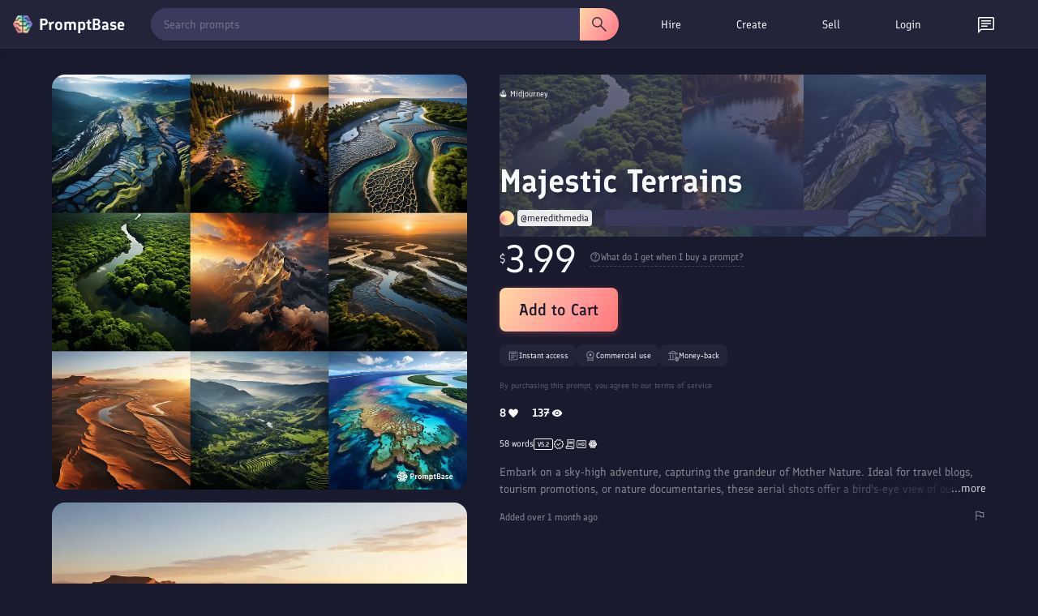

--- FILE ---
content_type: text/css; charset=utf-8
request_url: https://promptbase.com/styles-GWFKBMHC.css
body_size: 1017
content:
@font-face{font-family:Finlandica;font-style:normal;font-weight:400;font-display:swap;src:url(/assets/fonts/Finlandica.woff2) format("woff2");unicode-range:U+0000-00FF,U+0131,U+0152-0153,U+02BB-02BC,U+02C6,U+02DA,U+02DC,U+0304,U+0308,U+0329,U+2000-206F,U+2074,U+20AC,U+2122,U+2191,U+2193,U+2212,U+2215,U+FEFF,U+FFFD}@font-face{font-family:Finlandica;font-style:normal;font-weight:500;font-display:swap;src:url(/assets/fonts/Finlandica.woff2) format("woff2");unicode-range:U+0000-00FF,U+0131,U+0152-0153,U+02BB-02BC,U+02C6,U+02DA,U+02DC,U+0304,U+0308,U+0329,U+2000-206F,U+2074,U+20AC,U+2122,U+2191,U+2193,U+2212,U+2215,U+FEFF,U+FFFD}@font-face{font-family:Finlandica;font-style:normal;font-weight:600;font-display:swap;src:url(/assets/fonts/Finlandica.woff2) format("woff2");unicode-range:U+0000-00FF,U+0131,U+0152-0153,U+02BB-02BC,U+02C6,U+02DA,U+02DC,U+0304,U+0308,U+0329,U+2000-206F,U+2074,U+20AC,U+2122,U+2191,U+2193,U+2212,U+2215,U+FEFF,U+FFFD}.grecaptcha-badge{visibility:hidden}*{box-sizing:border-box}body,html,input,textarea{margin:0;padding:0;overflow-x:hidden;font-family:Finlandica,system-ui,sans-serif!important;font-weight:400!important;color:#f8f9fa;background-color:#1a1a2e}h1,h2,h3,h4{font-family:Finlandica,system-ui,sans-serif!important;font-weight:600!important;margin:0 0 16px;line-height:1.2}h1{font-size:32px}h2{font-size:24px}h3{font-size:18px}h4{font-size:16px}@media only screen and (max-width: 1000px){h1{font-size:24px}h2{font-size:18px}h3{font-size:16px}h4{font-size:14px}}nav{z-index:10}p{font-size:14px;margin-bottom:16px;margin-top:0;line-height:1.5}div{font-size:14px;line-height:1.5}input,textarea{line-height:1.5}ul{font-size:14px;margin-top:0;margin-bottom:16px;padding-left:32px;line-height:1.5}ol{line-height:1.5}a,a:visited{color:#f8f9fa!important;font-size:14px;text-decoration:none;cursor:pointer}i,b,em{font-size:14px}.site-wrapper{padding:48px 64px;max-width:1400px;margin:auto}.site-wrapper-narrow{max-width:1000px}.prompts-wrapper{padding-left:64px;padding-top:48px;padding-bottom:48px;max-width:2000px;margin:auto}.browse-section{text-align:center}.two-col{display:flex;justify-content:center;text-align:left}.left-col{padding-right:32px;width:50%;text-align:left}.right-col{width:50%}@media only screen and (max-width: 1000px){.site-wrapper{padding:32px 16px 16px}.prompts-wrapper{padding-left:16px}.two-col{display:block}.left-col,.right-col{width:100%;padding:0;text-align:center}.left-col{padding-bottom:32px}}.icon{width:16px;height:16px;filter:invert(1)}.large-icon{width:24px;height:24px;filter:invert(1)}.hover-icon{cursor:pointer;opacity:.85;transition:.25s}.hover-icon:hover{opacity:1}.info-icon-container{position:relative;cursor:pointer}.info-text{opacity:0;visibility:hidden;position:absolute;top:110%;left:50%;transform:translate(-50%) translateY(-90%);background-color:#3a3a5c;border:1px solid #1a1a2e;padding:16px 8px;width:200px;text-align:center;font-size:14px;color:#fff;border-radius:8px;box-shadow:0 0 5px #0000004d;font-weight:400;transition:opacity .25s ease,visibility .25s ease,transform .25s ease,box-shadow .25s ease;z-index:10}.info-icon-container:hover .info-text{opacity:1;visibility:visible;top:100%;transform:translate(-50%) translateY(-100%);box-shadow:0 2px 5px #0000004d}.rainbow-text{background-image:linear-gradient(122deg,#f17b85,#f79393 15%,#fee4a5 45%,#9ae8b0 65%,#5ba5d0 90%,#9078d0);-webkit-mask-image:linear-gradient(122deg,#f17b85,#f79393 15%,#fee4a5 45%,#9ae8b0 65%,#5ba5d0 90%,#9078d0);-webkit-box-decoration-break:clone;-webkit-background-clip:text;-webkit-text-fill-color:transparent}.rainbow-text a{font-size:inherit}.line{width:100%;height:1px;background-color:#f8f9fa;opacity:.1;margin:16px 0}.shadow{box-shadow:2px 3px 9px #00000040;-webkit-box-shadow:2px 3px 9px 0px rgba(0,0,0,.25);-moz-box-shadow:2px 3px 9px 0px rgba(0,0,0,.25)}.light-shadow{box-shadow:2px 3px 9px #00000026;-webkit-box-shadow:2px 3px 9px 0px rgba(0,0,0,.15);-moz-box-shadow:2px 3px 9px 0px rgba(0,0,0,.15)}.uline{text-decoration:underline!important}.hovertext{position:relative}.hovertext:before{content:attr(data-hover);visibility:hidden;opacity:0;background-color:#2a2a45;color:#f8f9fa;text-align:center;border-radius:8px;border:1px solid #232339;padding:4px 8px;transition:opacity .1s ease-in-out;position:absolute;z-index:1;left:0;top:110%;font-size:12px;min-width:100px;box-shadow:2px 3px 9px #00000040;-webkit-box-shadow:2px 3px 9px 0px rgba(0,0,0,.25);-moz-box-shadow:2px 3px 9px 0px rgba(0,0,0,.25)}.hovertext:hover:before{opacity:1;visibility:visible}.easeload{opacity:0;-webkit-transition:all .25s ease;-moz-transition:all .25s ease;-ms-transition:all .25s ease;-o-transition:all .25s ease}.skeleton-text{background:linear-gradient(270deg,#2a2a45,#3a3a5c);background-size:400% 400%;border-radius:2px}.skeleton-background{background:linear-gradient(270deg,#2a2a45,#3a3a5c);background-size:400% 400%}.back-background{position:fixed;z-index:1;top:0;left:0;width:100%;height:100vh;cursor:default;background-color:#000;opacity:.5}.highlight-text{font-weight:700}@media only screen and (max-width: 1000px){.tutorial-text,.tutorial-text *{font-size:12px}}.dimmed{opacity:.85}.dimmed-hover{opacity:.85;cursor:pointer;transition:.25s}.dimmed-hover:hover{opacity:1}.dimmed-extra{opacity:.5}.dimmed-disabled{opacity:.3;cursor:not-allowed}.dimmed-disabled:hover{opacity:.3!important;cursor:not-allowed!important}.show-mobile{display:none}@media only screen and (max-width: 1000px){.show-desktop{display:none!important}.show-mobile{display:block}}.more-menu-item-description a{font-size:12px}.more-menu-item-description img{max-width:100%;border-radius:8px;margin-bottom:8px}


--- FILE ---
content_type: text/javascript; charset=utf-8
request_url: https://promptbase.com/chunk-GRAOTAUE.js
body_size: 5735
content:
import{Ca as N,Ga as Ae,X as G,a as L,b as Re,c as be,e as f,za as Me}from"./chunk-35XI3RNS.js";import{$ as D,$a as M,Ac as we,Ba as $,Ca as R,Da as b,Ea as le,Fa as de,Ga as ue,Ha as he,Ia as fe,Ja as pe,Ka as ye,La as E,Q as oe,R as m,Ta as O,U as p,X as v,Ya as me,Z as d,_ as g,_a as ge,a as A,b as ne,c as re,ea as _,fa as ie,o as se,oa as B,pc as ve,qc as X,rc as Te,ua as ae,va as z,wa as ce,xa as T,ya as V,zc as Ee}from"./chunk-AVOMQVD4.js";var C=class s{constructor(e){this.normalizedNames=new Map,this.lazyUpdate=null,e?typeof e=="string"?this.lazyInit=()=>{this.headers=new Map,e.split(`
`).forEach(r=>{let t=r.indexOf(":");if(t>0){let n=r.slice(0,t),o=n.toLowerCase(),i=r.slice(t+1).trim();this.maybeSetNormalizedName(n,o),this.headers.has(o)?this.headers.get(o).push(i):this.headers.set(o,[i])}})}:typeof Headers<"u"&&e instanceof Headers?(this.headers=new Map,e.forEach((r,t)=>{this.setHeaderEntries(t,r)})):this.lazyInit=()=>{this.headers=new Map,Object.entries(e).forEach(([r,t])=>{this.setHeaderEntries(r,t)})}:this.headers=new Map}has(e){return this.init(),this.headers.has(e.toLowerCase())}get(e){this.init();let r=this.headers.get(e.toLowerCase());return r&&r.length>0?r[0]:null}keys(){return this.init(),Array.from(this.normalizedNames.values())}getAll(e){return this.init(),this.headers.get(e.toLowerCase())||null}append(e,r){return this.clone({name:e,value:r,op:"a"})}set(e,r){return this.clone({name:e,value:r,op:"s"})}delete(e,r){return this.clone({name:e,value:r,op:"d"})}maybeSetNormalizedName(e,r){this.normalizedNames.has(r)||this.normalizedNames.set(r,e)}init(){this.lazyInit&&(this.lazyInit instanceof s?this.copyFrom(this.lazyInit):this.lazyInit(),this.lazyInit=null,this.lazyUpdate&&(this.lazyUpdate.forEach(e=>this.applyUpdate(e)),this.lazyUpdate=null))}copyFrom(e){e.init(),Array.from(e.headers.keys()).forEach(r=>{this.headers.set(r,e.headers.get(r)),this.normalizedNames.set(r,e.normalizedNames.get(r))})}clone(e){let r=new s;return r.lazyInit=this.lazyInit&&this.lazyInit instanceof s?this.lazyInit:this,r.lazyUpdate=(this.lazyUpdate||[]).concat([e]),r}applyUpdate(e){let r=e.name.toLowerCase();switch(e.op){case"a":case"s":let t=e.value;if(typeof t=="string"&&(t=[t]),t.length===0)return;this.maybeSetNormalizedName(e.name,r);let n=(e.op==="a"?this.headers.get(r):void 0)||[];n.push(...t),this.headers.set(r,n);break;case"d":let o=e.value;if(!o)this.headers.delete(r),this.normalizedNames.delete(r);else{let i=this.headers.get(r);if(!i)return;i=i.filter(a=>o.indexOf(a)===-1),i.length===0?(this.headers.delete(r),this.normalizedNames.delete(r)):this.headers.set(r,i)}break}}setHeaderEntries(e,r){let t=(Array.isArray(r)?r:[r]).map(o=>o.toString()),n=e.toLowerCase();this.headers.set(n,t),this.maybeSetNormalizedName(e,n)}forEach(e){this.init(),Array.from(this.normalizedNames.keys()).forEach(r=>e(this.normalizedNames.get(r),this.headers.get(r)))}};var ke=function(s){return s[s.Sent=0]="Sent",s[s.UploadProgress=1]="UploadProgress",s[s.ResponseHeader=2]="ResponseHeader",s[s.DownloadProgress=3]="DownloadProgress",s[s.Response=4]="Response",s[s.User=5]="User",s}(ke||{}),J=class{constructor(e,r=200,t="OK"){this.headers=e.headers||new C,this.status=e.status!==void 0?e.status:r,this.statusText=e.statusText||t,this.url=e.url||null,this.ok=this.status>=200&&this.status<300}};var x=class s extends J{constructor(e={}){super(e),this.type=ke.Response,this.body=e.body!==void 0?e.body:null}clone(e={}){return new s({body:e.body!==void 0?e.body:this.body,headers:e.headers||this.headers,status:e.status!==void 0?e.status:this.status,statusText:e.statusText||this.statusText,url:e.url||this.url||void 0})}};var Ze=new v("");var qe=new v(""),De="b",Oe="h",Ne="s",Pe="st",Ie="u",Se="rt",k=new v(""),Ye=["GET","HEAD"];function Qe(s,e){let te=g(k),{isCacheActive:r}=te,t=re(te,["isCacheActive"]),{transferCache:n,method:o}=s;if(!r||n===!1||o==="POST"&&!t.includePostRequests&&!n||o!=="POST"&&!Ye.includes(o)||!t.includeRequestsWithAuthHeaders&&He(s)||t.filter?.(s)===!1)return e(s);let i=g($),a=g(qe,{optional:!0}),c=N(g(T));if(a&&!c)throw new m(2803,!1);let l=c&&a?rt(s.url,a):s.url,u=tt(s,l),h=i.get(u,null),w=t.includeHeaders;if(typeof n=="object"&&n.includeHeaders&&(w=n.includeHeaders),h){let{[De]:y,[Se]:Ve,[Oe]:$e,[Ne]:Xe,[Pe]:Ge,[Ie]:Je}=h,U=y;switch(Ve){case"arraybuffer":U=new TextEncoder().encode(y).buffer;break;case"blob":U=new Blob([y]);break}let Ke=new C($e);return se(new x({body:U,headers:Ke,status:Xe,statusText:Ge,url:Je}))}return e(s).pipe(oe(y=>{y instanceof x&&c&&i.set(u,{[De]:y.body,[Oe]:et(y.headers,w),[Ne]:y.status,[Pe]:y.statusText,[Ie]:l,[Se]:s.responseType})}))}function He(s){return s.headers.has("authorization")||s.headers.has("proxy-authorization")}function et(s,e){if(!e)return{};let r={};for(let t of e){let n=s.getAll(t);n!==null&&(r[t]=n)}return r}function Le(s){return[...s.keys()].sort().map(e=>`${e}=${s.getAll(e)}`).join("&")}function tt(s,e){let{params:r,method:t,responseType:n}=s,o=Le(r),i=s.serializeBody();i instanceof URLSearchParams?i=Le(i):typeof i!="string"&&(i="");let a=[t,n,e,i,o].join("|"),c=nt(a);return c}function nt(s){let e=0;for(let r of s)e=Math.imul(31,e)+r.charCodeAt(0)<<0;return e+=2147483648,e.toString()}function Ce(s){return[{provide:k,useFactory:()=>(ge("NgHttpTransferCache"),A({isCacheActive:!0},s))},{provide:Ze,useValue:Qe,multi:!0,deps:[$,k]},{provide:ve,multi:!0,useFactory:()=>{let e=g(X),r=g(k);return()=>{Te(e).then(()=>{r.isCacheActive=!1})}}}]}function rt(s,e){let r=new URL(s,"resolve://").origin,t=e[r];return t?s.replace(r,t):s}var Z=class extends be{constructor(){super(...arguments),this.supportsDOMEvents=!0}},q=class s extends Z{static makeCurrent(){Re(new s)}onAndCancel(e,r,t){return e.addEventListener(r,t),()=>{e.removeEventListener(r,t)}}dispatchEvent(e,r){e.dispatchEvent(r)}remove(e){e.parentNode&&e.parentNode.removeChild(e)}createElement(e,r){return r=r||this.getDefaultDocument(),r.createElement(e)}createHtmlDocument(){return document.implementation.createHTMLDocument("fakeTitle")}getDefaultDocument(){return document}isElementNode(e){return e.nodeType===Node.ELEMENT_NODE}isShadowRoot(e){return e instanceof DocumentFragment}getGlobalEventTarget(e,r){return r==="window"?window:r==="document"?e:r==="body"?e.body:null}getBaseHref(e){let r=ot();return r==null?null:it(r)}resetBaseElement(){P=null}getUserAgent(){return window.navigator.userAgent}getCookie(e){return G(document.cookie,e)}},P=null;function ot(){return P=P||document.querySelector("base"),P?P.getAttribute("href"):null}function it(s){return new URL(s,document.baseURI).pathname}var at=(()=>{let e=class e{build(){return new XMLHttpRequest}};e.\u0275fac=function(n){return new(n||e)},e.\u0275prov=p({token:e,factory:e.\u0275fac});let s=e;return s})(),Y=new v(""),Ue=(()=>{let e=class e{constructor(t,n){this._zone=n,this._eventNameToPlugin=new Map,t.forEach(o=>{o.manager=this}),this._plugins=t.slice().reverse()}addEventListener(t,n,o){return this._findPluginFor(n).addEventListener(t,n,o)}getZone(){return this._zone}_findPluginFor(t){let n=this._eventNameToPlugin.get(t);if(n)return n;if(n=this._plugins.find(i=>i.supports(t)),!n)throw new m(5101,!1);return this._eventNameToPlugin.set(t,n),n}};e.\u0275fac=function(n){return new(n||e)(d(Y),d(M))},e.\u0275prov=p({token:e,factory:e.\u0275fac});let s=e;return s})(),j=class{constructor(e){this._doc=e}},K="ng-app-id",_e=(()=>{let e=class e{constructor(t,n,o,i={}){this.doc=t,this.appId=n,this.nonce=o,this.platformId=i,this.styleRef=new Map,this.hostNodes=new Set,this.styleNodesInDOM=this.collectServerRenderedStyles(),this.platformIsServer=N(i),this.resetHostNodes()}addStyles(t){for(let n of t)this.changeUsageCount(n,1)===1&&this.onStyleAdded(n)}removeStyles(t){for(let n of t)this.changeUsageCount(n,-1)<=0&&this.onStyleRemoved(n)}ngOnDestroy(){let t=this.styleNodesInDOM;t&&(t.forEach(n=>n.remove()),t.clear());for(let n of this.getAllStyles())this.onStyleRemoved(n);this.resetHostNodes()}addHost(t){this.hostNodes.add(t);for(let n of this.getAllStyles())this.addStyleToHost(t,n)}removeHost(t){this.hostNodes.delete(t)}getAllStyles(){return this.styleRef.keys()}onStyleAdded(t){for(let n of this.hostNodes)this.addStyleToHost(n,t)}onStyleRemoved(t){let n=this.styleRef;n.get(t)?.elements?.forEach(o=>o.remove()),n.delete(t)}collectServerRenderedStyles(){let t=this.doc.head?.querySelectorAll(`style[${K}="${this.appId}"]`);if(t?.length){let n=new Map;return t.forEach(o=>{o.textContent!=null&&n.set(o.textContent,o)}),n}return null}changeUsageCount(t,n){let o=this.styleRef;if(o.has(t)){let i=o.get(t);return i.usage+=n,i.usage}return o.set(t,{usage:n,elements:[]}),n}getStyleElement(t,n){let o=this.styleNodesInDOM,i=o?.get(n);if(i?.parentNode===t)return o.delete(n),i.removeAttribute(K),i;{let a=this.doc.createElement("style");return this.nonce&&a.setAttribute("nonce",this.nonce),a.textContent=n,this.platformIsServer&&a.setAttribute(K,this.appId),t.appendChild(a),a}}addStyleToHost(t,n){let o=this.getStyleElement(t,n),i=this.styleRef,a=i.get(n)?.elements;a?a.push(o):i.set(n,{elements:[o],usage:1})}resetHostNodes(){let t=this.hostNodes;t.clear(),t.add(this.doc.head)}};e.\u0275fac=function(n){return new(n||e)(d(f),d(z),d(V,8),d(T))},e.\u0275prov=p({token:e,factory:e.\u0275fac});let s=e;return s})(),W={svg:"http://www.w3.org/2000/svg",xhtml:"http://www.w3.org/1999/xhtml",xlink:"http://www.w3.org/1999/xlink",xml:"http://www.w3.org/XML/1998/namespace",xmlns:"http://www.w3.org/2000/xmlns/",math:"http://www.w3.org/1998/Math/MathML"},ee=/%COMP%/g,Be="%COMP%",ct=`_nghost-${Be}`,lt=`_ngcontent-${Be}`,dt=!0,ut=new v("",{providedIn:"root",factory:()=>dt});function ht(s){return lt.replace(ee,s)}function ft(s){return ct.replace(ee,s)}function ze(s,e){return e.map(r=>r.replace(ee,s))}var xe=(()=>{let e=class e{constructor(t,n,o,i,a,c,l,u=null){this.eventManager=t,this.sharedStylesHost=n,this.appId=o,this.removeStylesOnCompDestroy=i,this.doc=a,this.platformId=c,this.ngZone=l,this.nonce=u,this.rendererByCompId=new Map,this.platformIsServer=N(c),this.defaultRenderer=new I(t,a,l,this.platformIsServer)}createRenderer(t,n){if(!t||!n)return this.defaultRenderer;this.platformIsServer&&n.encapsulation===D.ShadowDom&&(n=ne(A({},n),{encapsulation:D.Emulated}));let o=this.getOrCreateRenderer(t,n);return o instanceof F?o.applyToHost(t):o instanceof S&&o.applyStyles(),o}getOrCreateRenderer(t,n){let o=this.rendererByCompId,i=o.get(n.id);if(!i){let a=this.doc,c=this.ngZone,l=this.eventManager,u=this.sharedStylesHost,h=this.removeStylesOnCompDestroy,w=this.platformIsServer;switch(n.encapsulation){case D.Emulated:i=new F(l,u,n,this.appId,h,a,c,w);break;case D.ShadowDom:return new Q(l,u,t,n,a,c,this.nonce,w);default:i=new S(l,u,n,h,a,c,w);break}o.set(n.id,i)}return i}ngOnDestroy(){this.rendererByCompId.clear()}};e.\u0275fac=function(n){return new(n||e)(d(Ue),d(_e),d(z),d(ut),d(f),d(T),d(M),d(V))},e.\u0275prov=p({token:e,factory:e.\u0275fac});let s=e;return s})(),I=class{constructor(e,r,t,n){this.eventManager=e,this.doc=r,this.ngZone=t,this.platformIsServer=n,this.data=Object.create(null),this.throwOnSyntheticProps=!0,this.destroyNode=null}destroy(){}createElement(e,r){return r?this.doc.createElementNS(W[r]||r,e):this.doc.createElement(e)}createComment(e){return this.doc.createComment(e)}createText(e){return this.doc.createTextNode(e)}appendChild(e,r){(je(e)?e.content:e).appendChild(r)}insertBefore(e,r,t){e&&(je(e)?e.content:e).insertBefore(r,t)}removeChild(e,r){e&&e.removeChild(r)}selectRootElement(e,r){let t=typeof e=="string"?this.doc.querySelector(e):e;if(!t)throw new m(-5104,!1);return r||(t.textContent=""),t}parentNode(e){return e.parentNode}nextSibling(e){return e.nextSibling}setAttribute(e,r,t,n){if(n){r=n+":"+r;let o=W[n];o?e.setAttributeNS(o,r,t):e.setAttribute(r,t)}else e.setAttribute(r,t)}removeAttribute(e,r,t){if(t){let n=W[t];n?e.removeAttributeNS(n,r):e.removeAttribute(`${t}:${r}`)}else e.removeAttribute(r)}addClass(e,r){e.classList.add(r)}removeClass(e,r){e.classList.remove(r)}setStyle(e,r,t,n){n&(O.DashCase|O.Important)?e.style.setProperty(r,t,n&O.Important?"important":""):e.style[r]=t}removeStyle(e,r,t){t&O.DashCase?e.style.removeProperty(r):e.style[r]=""}setProperty(e,r,t){e!=null&&(e[r]=t)}setValue(e,r){e.nodeValue=r}listen(e,r,t){if(typeof e=="string"&&(e=L().getGlobalEventTarget(this.doc,e),!e))throw new Error(`Unsupported event target ${e} for event ${r}`);return this.eventManager.addEventListener(e,r,this.decoratePreventDefault(t))}decoratePreventDefault(e){return r=>{if(r==="__ngUnwrap__")return e;(this.platformIsServer?this.ngZone.runGuarded(()=>e(r)):e(r))===!1&&r.preventDefault()}}};function je(s){return s.tagName==="TEMPLATE"&&s.content!==void 0}var Q=class extends I{constructor(e,r,t,n,o,i,a,c){super(e,o,i,c),this.sharedStylesHost=r,this.hostEl=t,this.shadowRoot=t.attachShadow({mode:"open"}),this.sharedStylesHost.addHost(this.shadowRoot);let l=ze(n.id,n.styles);for(let u of l){let h=document.createElement("style");a&&h.setAttribute("nonce",a),h.textContent=u,this.shadowRoot.appendChild(h)}}nodeOrShadowRoot(e){return e===this.hostEl?this.shadowRoot:e}appendChild(e,r){return super.appendChild(this.nodeOrShadowRoot(e),r)}insertBefore(e,r,t){return super.insertBefore(this.nodeOrShadowRoot(e),r,t)}removeChild(e,r){return super.removeChild(this.nodeOrShadowRoot(e),r)}parentNode(e){return this.nodeOrShadowRoot(super.parentNode(this.nodeOrShadowRoot(e)))}destroy(){this.sharedStylesHost.removeHost(this.shadowRoot)}},S=class extends I{constructor(e,r,t,n,o,i,a,c){super(e,o,i,a),this.sharedStylesHost=r,this.removeStylesOnCompDestroy=n,this.styles=c?ze(c,t.styles):t.styles}applyStyles(){this.sharedStylesHost.addStyles(this.styles)}destroy(){this.removeStylesOnCompDestroy&&this.sharedStylesHost.removeStyles(this.styles)}},F=class extends S{constructor(e,r,t,n,o,i,a,c){let l=n+"-"+t.id;super(e,r,t,o,i,a,c,l),this.contentAttr=ht(l),this.hostAttr=ft(l)}applyToHost(e){this.applyStyles(),this.setAttribute(e,this.hostAttr,"")}createElement(e,r){let t=super.createElement(e,r);return super.setAttribute(t,this.contentAttr,""),t}},pt=(()=>{let e=class e extends j{constructor(t){super(t)}supports(t){return!0}addEventListener(t,n,o){return t.addEventListener(n,o,!1),()=>this.removeEventListener(t,n,o)}removeEventListener(t,n,o){return t.removeEventListener(n,o)}};e.\u0275fac=function(n){return new(n||e)(d(f))},e.\u0275prov=p({token:e,factory:e.\u0275fac});let s=e;return s})(),Fe=["alt","control","meta","shift"],yt={"\b":"Backspace","	":"Tab","\x7F":"Delete","\x1B":"Escape",Del:"Delete",Esc:"Escape",Left:"ArrowLeft",Right:"ArrowRight",Up:"ArrowUp",Down:"ArrowDown",Menu:"ContextMenu",Scroll:"ScrollLock",Win:"OS"},mt={alt:s=>s.altKey,control:s=>s.ctrlKey,meta:s=>s.metaKey,shift:s=>s.shiftKey},gt=(()=>{let e=class e extends j{constructor(t){super(t)}supports(t){return e.parseEventName(t)!=null}addEventListener(t,n,o){let i=e.parseEventName(n),a=e.eventCallback(i.fullKey,o,this.manager.getZone());return this.manager.getZone().runOutsideAngular(()=>L().onAndCancel(t,i.domEventName,a))}static parseEventName(t){let n=t.toLowerCase().split("."),o=n.shift();if(n.length===0||!(o==="keydown"||o==="keyup"))return null;let i=e._normalizeKey(n.pop()),a="",c=n.indexOf("code");if(c>-1&&(n.splice(c,1),a="code."),Fe.forEach(u=>{let h=n.indexOf(u);h>-1&&(n.splice(h,1),a+=u+".")}),a+=i,n.length!=0||i.length===0)return null;let l={};return l.domEventName=o,l.fullKey=a,l}static matchEventFullKeyCode(t,n){let o=yt[t.key]||t.key,i="";return n.indexOf("code.")>-1&&(o=t.code,i="code."),o==null||!o?!1:(o=o.toLowerCase(),o===" "?o="space":o==="."&&(o="dot"),Fe.forEach(a=>{if(a!==o){let c=mt[a];c(t)&&(i+=a+".")}}),i+=o,i===n)}static eventCallback(t,n,o){return i=>{e.matchEventFullKeyCode(i,t)&&o.runGuarded(()=>n(i))}}static _normalizeKey(t){return t==="esc"?"escape":t}};e.\u0275fac=function(n){return new(n||e)(d(f))},e.\u0275prov=p({token:e,factory:e.\u0275fac});let s=e;return s})();function wn(s,e){return Ee(A({rootComponent:s},vt(e)))}function vt(s){return{appProviders:[...bt,...s?.providers??[]],platformProviders:Rt}}function Tt(){q.makeCurrent()}function Et(){return new B}function wt(){return ae(document),document}var Rt=[{provide:T,useValue:Me},{provide:ce,useValue:Tt,multi:!0},{provide:f,useFactory:wt,deps:[]}];var bt=[{provide:ie,useValue:"root"},{provide:B,useFactory:Et,deps:[]},{provide:Y,useClass:pt,multi:!0,deps:[f,M,T]},{provide:Y,useClass:gt,multi:!0,deps:[f]},xe,_e,Ue,{provide:me,useExisting:xe},{provide:Ae,useClass:at,deps:[]},[]];var Rn=(()=>{let e=class e{constructor(t){this._doc=t,this._dom=L()}addTag(t,n=!1){return t?this._getOrCreateElement(t,n):null}addTags(t,n=!1){return t?t.reduce((o,i)=>(i&&o.push(this._getOrCreateElement(i,n)),o),[]):[]}getTag(t){return t&&this._doc.querySelector(`meta[${t}]`)||null}getTags(t){if(!t)return[];let n=this._doc.querySelectorAll(`meta[${t}]`);return n?[].slice.call(n):[]}updateTag(t,n){if(!t)return null;n=n||this._parseSelector(t);let o=this.getTag(n);return o?this._setMetaElementAttributes(t,o):this._getOrCreateElement(t,!0)}removeTag(t){this.removeTagElement(this.getTag(t))}removeTagElement(t){t&&this._dom.remove(t)}_getOrCreateElement(t,n=!1){if(!n){let a=this._parseSelector(t),c=this.getTags(a).filter(l=>this._containsAttributes(t,l))[0];if(c!==void 0)return c}let o=this._dom.createElement("meta");return this._setMetaElementAttributes(t,o),this._doc.getElementsByTagName("head")[0].appendChild(o),o}_setMetaElementAttributes(t,n){return Object.keys(t).forEach(o=>n.setAttribute(this._getMetaKeyMap(o),t[o])),n}_parseSelector(t){let n=t.name?"name":"property";return`${n}="${t[n]}"`}_containsAttributes(t,n){return Object.keys(t).every(o=>n.getAttribute(this._getMetaKeyMap(o))===t[o])}_getMetaKeyMap(t){return Mt[t]||t}};e.\u0275fac=function(n){return new(n||e)(d(f))},e.\u0275prov=p({token:e,factory:e.\u0275fac,providedIn:"root"});let s=e;return s})(),Mt={httpEquiv:"http-equiv"},bn=(()=>{let e=class e{constructor(t){this._doc=t}getTitle(){return this._doc.title}setTitle(t){this._doc.title=t||""}};e.\u0275fac=function(n){return new(n||e)(d(f))},e.\u0275prov=p({token:e,factory:e.\u0275fac,providedIn:"root"});let s=e;return s})();var At=(()=>{let e=class e{};e.\u0275fac=function(n){return new(n||e)},e.\u0275prov=p({token:e,factory:function(n){let o=null;return n?o=new(n||e):o=d(Dt),o},providedIn:"root"});let s=e;return s})(),Dt=(()=>{let e=class e extends At{constructor(t){super(),this._doc=t}sanitize(t,n){if(n==null)return null;switch(t){case E.NONE:return n;case E.HTML:return b(n,"HTML")?R(n):ye(this._doc,String(n)).toString();case E.STYLE:return b(n,"Style")?R(n):n;case E.SCRIPT:if(b(n,"Script"))return R(n);throw new m(5200,!1);case E.URL:return b(n,"URL")?R(n):pe(String(n));case E.RESOURCE_URL:if(b(n,"ResourceURL"))return R(n);throw new m(5201,!1);default:throw new m(5202,!1)}}bypassSecurityTrustHtml(t){return le(t)}bypassSecurityTrustStyle(t){return de(t)}bypassSecurityTrustScript(t){return ue(t)}bypassSecurityTrustUrl(t){return he(t)}bypassSecurityTrustResourceUrl(t){return fe(t)}};e.\u0275fac=function(n){return new(n||e)(d(f))},e.\u0275prov=p({token:e,factory:e.\u0275fac,providedIn:"root"});let s=e;return s})(),H=function(s){return s[s.NoHttpTransferCache=0]="NoHttpTransferCache",s[s.HttpTransferCacheOptions=1]="HttpTransferCacheOptions",s[s.I18nSupport=2]="I18nSupport",s[s.EventReplay=3]="EventReplay",s}(H||{});function Mn(...s){let e=[],r=new Set,t=r.has(H.HttpTransferCacheOptions);for(let{\u0275providers:n,\u0275kind:o}of s)r.add(o),n.length&&e.push(n);return _([[],we(),r.has(H.NoHttpTransferCache)||t?[]:Ce({}),e])}export{wn as a,Rn as b,bn as c,At as d,Mn as e};
